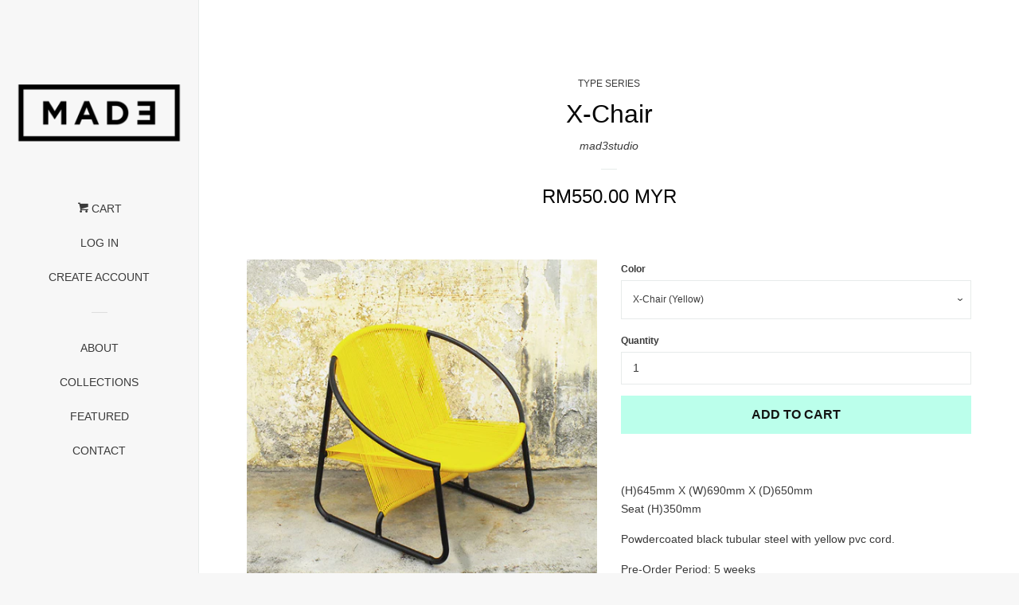

--- FILE ---
content_type: text/html; charset=utf-8
request_url: https://www.mad3studio.com/collections/typo-series-2015-q4/products/x-chair-yellow
body_size: 12558
content:
<!doctype html>
<!--[if lt IE 7]><html class="no-js lt-ie9 lt-ie8 lt-ie7" lang="en"> <![endif]-->
<!--[if IE 7]><html class="no-js lt-ie9 lt-ie8" lang="en"> <![endif]-->
<!--[if IE 8]><html class="no-js lt-ie9" lang="en"> <![endif]-->
<!--[if IE 9 ]><html class="ie9 no-js"> <![endif]-->
<!--[if (gt IE 9)|!(IE)]><!--> <html class="no-js"> <!--<![endif]-->
<head>
  <meta name="google-site-verification" content="4MZBH7ovuNQ6k4tbYTt77AH-tddUFRobIKJZEA0gz4Q" />
  <!-- Basic page needs ================================================== -->
  <meta charset="utf-8">
  <meta http-equiv="X-UA-Compatible" content="IE=edge,chrome=1">

  
  <link rel="shortcut icon" href="//www.mad3studio.com/cdn/shop/t/5/assets/favicon.png?v=26182307506885918181467111290" type="image/png" />
  

  <!-- Title and description ================================================== -->
  <title>
  X-Chair &ndash; mad3studio
  </title>

  
  <meta name="description" content="(H)645mm X (W)690mm X (D)650mmSeat (H)350mm Powdercoated black tubular steel with yellow pvc cord. Pre-Order Period: 5 weeks">
  

  <!-- Social meta ================================================== -->
  
<meta property="og:site_name" content="mad3studio">
<!-- Index -->

  <meta property="og:type" content="product">
  <meta property="og:title" content="X-Chair">
  <meta property="og:description" content="(H)645mm X (W)690mm X (D)650mmSeat (H)350mm
Powdercoated black tubular steel with yellow pvc cord.

Pre-Order Period: 5 weeks">
  
    <meta property="og:image" content="http://www.mad3studio.com/cdn/shop/products/xchair_yellow2_grande.jpg?v=1468997582">
    <meta property="og:image:secure_url" content="https://www.mad3studio.com/cdn/shop/products/xchair_yellow2_grande.jpg?v=1468997582">
  
    <meta property="og:image" content="http://www.mad3studio.com/cdn/shop/products/xchair_white_grande.jpg?v=1468997593">
    <meta property="og:image:secure_url" content="https://www.mad3studio.com/cdn/shop/products/xchair_white_grande.jpg?v=1468997593">
  
    <meta property="og:image" content="http://www.mad3studio.com/cdn/shop/products/xchair_yellow3_grande.jpg?v=1468997611">
    <meta property="og:image:secure_url" content="https://www.mad3studio.com/cdn/shop/products/xchair_yellow3_grande.jpg?v=1468997611">
  
  <meta property="og:price:amount" content="550.00">
  <meta property="og:price:currency" content="MYR">
<!-- Article   -->



  <meta property="og:url" content="https://www.mad3studio.com/products/x-chair-yellow">






  <meta name="twitter:card" content="summary">



  <meta name="twitter:title" content="X-Chair">
  <meta name="twitter:description" content="(H)645mm X (W)690mm X (D)650mmSeat (H)350mm
Powdercoated black tubular steel with yellow pvc cord.

Pre-Order Period: 5 weeks">
  <meta name="twitter:image" content="https://www.mad3studio.com/cdn/shop/products/xchair_yellow2_large.jpg?v=1468997582">
  <meta name="twitter:image:width" content="480">
  <meta name="twitter:image:height" content="480">



  <!-- Helpers ================================================== -->
  <link rel="canonical" href="https://www.mad3studio.com/products/x-chair-yellow">
  <meta name="viewport" content="width=device-width, initial-scale=1, shrink-to-fit=no">

  

  <!-- CSS ================================================== -->
  <link href="//www.mad3studio.com/cdn/shop/t/5/assets/timber.scss.css?v=140460883701190602051709911415" rel="stylesheet" type="text/css" media="all" />
  



  <!-- Header hook for plugins ================================================== -->
  <script>window.performance && window.performance.mark && window.performance.mark('shopify.content_for_header.start');</script><meta id="shopify-digital-wallet" name="shopify-digital-wallet" content="/13469505/digital_wallets/dialog">
<meta name="shopify-checkout-api-token" content="b783e8a6269772ef715b4c5ceb61bb60">
<meta id="in-context-paypal-metadata" data-shop-id="13469505" data-venmo-supported="false" data-environment="production" data-locale="en_US" data-paypal-v4="true" data-currency="MYR">
<link rel="alternate" type="application/json+oembed" href="https://www.mad3studio.com/products/x-chair-yellow.oembed">
<script async="async" src="/checkouts/internal/preloads.js?locale=en-MY"></script>
<script id="shopify-features" type="application/json">{"accessToken":"b783e8a6269772ef715b4c5ceb61bb60","betas":["rich-media-storefront-analytics"],"domain":"www.mad3studio.com","predictiveSearch":true,"shopId":13469505,"locale":"en"}</script>
<script>var Shopify = Shopify || {};
Shopify.shop = "mad3studio.myshopify.com";
Shopify.locale = "en";
Shopify.currency = {"active":"MYR","rate":"1.0"};
Shopify.country = "MY";
Shopify.theme = {"name":"Pop","id":138325127,"schema_name":null,"schema_version":null,"theme_store_id":719,"role":"main"};
Shopify.theme.handle = "null";
Shopify.theme.style = {"id":null,"handle":null};
Shopify.cdnHost = "www.mad3studio.com/cdn";
Shopify.routes = Shopify.routes || {};
Shopify.routes.root = "/";</script>
<script type="module">!function(o){(o.Shopify=o.Shopify||{}).modules=!0}(window);</script>
<script>!function(o){function n(){var o=[];function n(){o.push(Array.prototype.slice.apply(arguments))}return n.q=o,n}var t=o.Shopify=o.Shopify||{};t.loadFeatures=n(),t.autoloadFeatures=n()}(window);</script>
<script id="shop-js-analytics" type="application/json">{"pageType":"product"}</script>
<script defer="defer" async type="module" src="//www.mad3studio.com/cdn/shopifycloud/shop-js/modules/v2/client.init-shop-cart-sync_BT-GjEfc.en.esm.js"></script>
<script defer="defer" async type="module" src="//www.mad3studio.com/cdn/shopifycloud/shop-js/modules/v2/chunk.common_D58fp_Oc.esm.js"></script>
<script defer="defer" async type="module" src="//www.mad3studio.com/cdn/shopifycloud/shop-js/modules/v2/chunk.modal_xMitdFEc.esm.js"></script>
<script type="module">
  await import("//www.mad3studio.com/cdn/shopifycloud/shop-js/modules/v2/client.init-shop-cart-sync_BT-GjEfc.en.esm.js");
await import("//www.mad3studio.com/cdn/shopifycloud/shop-js/modules/v2/chunk.common_D58fp_Oc.esm.js");
await import("//www.mad3studio.com/cdn/shopifycloud/shop-js/modules/v2/chunk.modal_xMitdFEc.esm.js");

  window.Shopify.SignInWithShop?.initShopCartSync?.({"fedCMEnabled":true,"windoidEnabled":true});

</script>
<script id="__st">var __st={"a":13469505,"offset":28800,"reqid":"efd931f6-a7c7-4150-868c-dc595b6e1c22-1769060604","pageurl":"www.mad3studio.com\/collections\/typo-series-2015-q4\/products\/x-chair-yellow","u":"00d6e355b2b7","p":"product","rtyp":"product","rid":7309957383};</script>
<script>window.ShopifyPaypalV4VisibilityTracking = true;</script>
<script id="captcha-bootstrap">!function(){'use strict';const t='contact',e='account',n='new_comment',o=[[t,t],['blogs',n],['comments',n],[t,'customer']],c=[[e,'customer_login'],[e,'guest_login'],[e,'recover_customer_password'],[e,'create_customer']],r=t=>t.map((([t,e])=>`form[action*='/${t}']:not([data-nocaptcha='true']) input[name='form_type'][value='${e}']`)).join(','),a=t=>()=>t?[...document.querySelectorAll(t)].map((t=>t.form)):[];function s(){const t=[...o],e=r(t);return a(e)}const i='password',u='form_key',d=['recaptcha-v3-token','g-recaptcha-response','h-captcha-response',i],f=()=>{try{return window.sessionStorage}catch{return}},m='__shopify_v',_=t=>t.elements[u];function p(t,e,n=!1){try{const o=window.sessionStorage,c=JSON.parse(o.getItem(e)),{data:r}=function(t){const{data:e,action:n}=t;return t[m]||n?{data:e,action:n}:{data:t,action:n}}(c);for(const[e,n]of Object.entries(r))t.elements[e]&&(t.elements[e].value=n);n&&o.removeItem(e)}catch(o){console.error('form repopulation failed',{error:o})}}const l='form_type',E='cptcha';function T(t){t.dataset[E]=!0}const w=window,h=w.document,L='Shopify',v='ce_forms',y='captcha';let A=!1;((t,e)=>{const n=(g='f06e6c50-85a8-45c8-87d0-21a2b65856fe',I='https://cdn.shopify.com/shopifycloud/storefront-forms-hcaptcha/ce_storefront_forms_captcha_hcaptcha.v1.5.2.iife.js',D={infoText:'Protected by hCaptcha',privacyText:'Privacy',termsText:'Terms'},(t,e,n)=>{const o=w[L][v],c=o.bindForm;if(c)return c(t,g,e,D).then(n);var r;o.q.push([[t,g,e,D],n]),r=I,A||(h.body.append(Object.assign(h.createElement('script'),{id:'captcha-provider',async:!0,src:r})),A=!0)});var g,I,D;w[L]=w[L]||{},w[L][v]=w[L][v]||{},w[L][v].q=[],w[L][y]=w[L][y]||{},w[L][y].protect=function(t,e){n(t,void 0,e),T(t)},Object.freeze(w[L][y]),function(t,e,n,w,h,L){const[v,y,A,g]=function(t,e,n){const i=e?o:[],u=t?c:[],d=[...i,...u],f=r(d),m=r(i),_=r(d.filter((([t,e])=>n.includes(e))));return[a(f),a(m),a(_),s()]}(w,h,L),I=t=>{const e=t.target;return e instanceof HTMLFormElement?e:e&&e.form},D=t=>v().includes(t);t.addEventListener('submit',(t=>{const e=I(t);if(!e)return;const n=D(e)&&!e.dataset.hcaptchaBound&&!e.dataset.recaptchaBound,o=_(e),c=g().includes(e)&&(!o||!o.value);(n||c)&&t.preventDefault(),c&&!n&&(function(t){try{if(!f())return;!function(t){const e=f();if(!e)return;const n=_(t);if(!n)return;const o=n.value;o&&e.removeItem(o)}(t);const e=Array.from(Array(32),(()=>Math.random().toString(36)[2])).join('');!function(t,e){_(t)||t.append(Object.assign(document.createElement('input'),{type:'hidden',name:u})),t.elements[u].value=e}(t,e),function(t,e){const n=f();if(!n)return;const o=[...t.querySelectorAll(`input[type='${i}']`)].map((({name:t})=>t)),c=[...d,...o],r={};for(const[a,s]of new FormData(t).entries())c.includes(a)||(r[a]=s);n.setItem(e,JSON.stringify({[m]:1,action:t.action,data:r}))}(t,e)}catch(e){console.error('failed to persist form',e)}}(e),e.submit())}));const S=(t,e)=>{t&&!t.dataset[E]&&(n(t,e.some((e=>e===t))),T(t))};for(const o of['focusin','change'])t.addEventListener(o,(t=>{const e=I(t);D(e)&&S(e,y())}));const B=e.get('form_key'),M=e.get(l),P=B&&M;t.addEventListener('DOMContentLoaded',(()=>{const t=y();if(P)for(const e of t)e.elements[l].value===M&&p(e,B);[...new Set([...A(),...v().filter((t=>'true'===t.dataset.shopifyCaptcha))])].forEach((e=>S(e,t)))}))}(h,new URLSearchParams(w.location.search),n,t,e,['guest_login'])})(!0,!0)}();</script>
<script integrity="sha256-4kQ18oKyAcykRKYeNunJcIwy7WH5gtpwJnB7kiuLZ1E=" data-source-attribution="shopify.loadfeatures" defer="defer" src="//www.mad3studio.com/cdn/shopifycloud/storefront/assets/storefront/load_feature-a0a9edcb.js" crossorigin="anonymous"></script>
<script data-source-attribution="shopify.dynamic_checkout.dynamic.init">var Shopify=Shopify||{};Shopify.PaymentButton=Shopify.PaymentButton||{isStorefrontPortableWallets:!0,init:function(){window.Shopify.PaymentButton.init=function(){};var t=document.createElement("script");t.src="https://www.mad3studio.com/cdn/shopifycloud/portable-wallets/latest/portable-wallets.en.js",t.type="module",document.head.appendChild(t)}};
</script>
<script data-source-attribution="shopify.dynamic_checkout.buyer_consent">
  function portableWalletsHideBuyerConsent(e){var t=document.getElementById("shopify-buyer-consent"),n=document.getElementById("shopify-subscription-policy-button");t&&n&&(t.classList.add("hidden"),t.setAttribute("aria-hidden","true"),n.removeEventListener("click",e))}function portableWalletsShowBuyerConsent(e){var t=document.getElementById("shopify-buyer-consent"),n=document.getElementById("shopify-subscription-policy-button");t&&n&&(t.classList.remove("hidden"),t.removeAttribute("aria-hidden"),n.addEventListener("click",e))}window.Shopify?.PaymentButton&&(window.Shopify.PaymentButton.hideBuyerConsent=portableWalletsHideBuyerConsent,window.Shopify.PaymentButton.showBuyerConsent=portableWalletsShowBuyerConsent);
</script>
<script data-source-attribution="shopify.dynamic_checkout.cart.bootstrap">document.addEventListener("DOMContentLoaded",(function(){function t(){return document.querySelector("shopify-accelerated-checkout-cart, shopify-accelerated-checkout")}if(t())Shopify.PaymentButton.init();else{new MutationObserver((function(e,n){t()&&(Shopify.PaymentButton.init(),n.disconnect())})).observe(document.body,{childList:!0,subtree:!0})}}));
</script>
<link id="shopify-accelerated-checkout-styles" rel="stylesheet" media="screen" href="https://www.mad3studio.com/cdn/shopifycloud/portable-wallets/latest/accelerated-checkout-backwards-compat.css" crossorigin="anonymous">
<style id="shopify-accelerated-checkout-cart">
        #shopify-buyer-consent {
  margin-top: 1em;
  display: inline-block;
  width: 100%;
}

#shopify-buyer-consent.hidden {
  display: none;
}

#shopify-subscription-policy-button {
  background: none;
  border: none;
  padding: 0;
  text-decoration: underline;
  font-size: inherit;
  cursor: pointer;
}

#shopify-subscription-policy-button::before {
  box-shadow: none;
}

      </style>

<script>window.performance && window.performance.mark && window.performance.mark('shopify.content_for_header.end');</script>

  

<!--[if lt IE 9]>
<script src="//cdnjs.cloudflare.com/ajax/libs/html5shiv/3.7.2/html5shiv.min.js" type="text/javascript"></script>
<script src="//www.mad3studio.com/cdn/shop/t/5/assets/respond.min.js?v=52248677837542619231467105573" type="text/javascript"></script>
<link href="//www.mad3studio.com/cdn/shop/t/5/assets/respond-proxy.html" id="respond-proxy" rel="respond-proxy" />
<link href="//www.mad3studio.com/search?q=851acefe1eca600b227f7d01abe82d10" id="respond-redirect" rel="respond-redirect" />
<script src="//www.mad3studio.com/search?q=851acefe1eca600b227f7d01abe82d10" type="text/javascript"></script>
<![endif]-->



  
  

  
  <script src="//ajax.googleapis.com/ajax/libs/jquery/1.11.0/jquery.min.js" type="text/javascript"></script>
  <script src="//www.mad3studio.com/cdn/shop/t/5/assets/modernizr.min.js?v=520786850485634651467105573" type="text/javascript"></script>

<link href="https://monorail-edge.shopifysvc.com" rel="dns-prefetch">
<script>(function(){if ("sendBeacon" in navigator && "performance" in window) {try {var session_token_from_headers = performance.getEntriesByType('navigation')[0].serverTiming.find(x => x.name == '_s').description;} catch {var session_token_from_headers = undefined;}var session_cookie_matches = document.cookie.match(/_shopify_s=([^;]*)/);var session_token_from_cookie = session_cookie_matches && session_cookie_matches.length === 2 ? session_cookie_matches[1] : "";var session_token = session_token_from_headers || session_token_from_cookie || "";function handle_abandonment_event(e) {var entries = performance.getEntries().filter(function(entry) {return /monorail-edge.shopifysvc.com/.test(entry.name);});if (!window.abandonment_tracked && entries.length === 0) {window.abandonment_tracked = true;var currentMs = Date.now();var navigation_start = performance.timing.navigationStart;var payload = {shop_id: 13469505,url: window.location.href,navigation_start,duration: currentMs - navigation_start,session_token,page_type: "product"};window.navigator.sendBeacon("https://monorail-edge.shopifysvc.com/v1/produce", JSON.stringify({schema_id: "online_store_buyer_site_abandonment/1.1",payload: payload,metadata: {event_created_at_ms: currentMs,event_sent_at_ms: currentMs}}));}}window.addEventListener('pagehide', handle_abandonment_event);}}());</script>
<script id="web-pixels-manager-setup">(function e(e,d,r,n,o){if(void 0===o&&(o={}),!Boolean(null===(a=null===(i=window.Shopify)||void 0===i?void 0:i.analytics)||void 0===a?void 0:a.replayQueue)){var i,a;window.Shopify=window.Shopify||{};var t=window.Shopify;t.analytics=t.analytics||{};var s=t.analytics;s.replayQueue=[],s.publish=function(e,d,r){return s.replayQueue.push([e,d,r]),!0};try{self.performance.mark("wpm:start")}catch(e){}var l=function(){var e={modern:/Edge?\/(1{2}[4-9]|1[2-9]\d|[2-9]\d{2}|\d{4,})\.\d+(\.\d+|)|Firefox\/(1{2}[4-9]|1[2-9]\d|[2-9]\d{2}|\d{4,})\.\d+(\.\d+|)|Chrom(ium|e)\/(9{2}|\d{3,})\.\d+(\.\d+|)|(Maci|X1{2}).+ Version\/(15\.\d+|(1[6-9]|[2-9]\d|\d{3,})\.\d+)([,.]\d+|)( \(\w+\)|)( Mobile\/\w+|) Safari\/|Chrome.+OPR\/(9{2}|\d{3,})\.\d+\.\d+|(CPU[ +]OS|iPhone[ +]OS|CPU[ +]iPhone|CPU IPhone OS|CPU iPad OS)[ +]+(15[._]\d+|(1[6-9]|[2-9]\d|\d{3,})[._]\d+)([._]\d+|)|Android:?[ /-](13[3-9]|1[4-9]\d|[2-9]\d{2}|\d{4,})(\.\d+|)(\.\d+|)|Android.+Firefox\/(13[5-9]|1[4-9]\d|[2-9]\d{2}|\d{4,})\.\d+(\.\d+|)|Android.+Chrom(ium|e)\/(13[3-9]|1[4-9]\d|[2-9]\d{2}|\d{4,})\.\d+(\.\d+|)|SamsungBrowser\/([2-9]\d|\d{3,})\.\d+/,legacy:/Edge?\/(1[6-9]|[2-9]\d|\d{3,})\.\d+(\.\d+|)|Firefox\/(5[4-9]|[6-9]\d|\d{3,})\.\d+(\.\d+|)|Chrom(ium|e)\/(5[1-9]|[6-9]\d|\d{3,})\.\d+(\.\d+|)([\d.]+$|.*Safari\/(?![\d.]+ Edge\/[\d.]+$))|(Maci|X1{2}).+ Version\/(10\.\d+|(1[1-9]|[2-9]\d|\d{3,})\.\d+)([,.]\d+|)( \(\w+\)|)( Mobile\/\w+|) Safari\/|Chrome.+OPR\/(3[89]|[4-9]\d|\d{3,})\.\d+\.\d+|(CPU[ +]OS|iPhone[ +]OS|CPU[ +]iPhone|CPU IPhone OS|CPU iPad OS)[ +]+(10[._]\d+|(1[1-9]|[2-9]\d|\d{3,})[._]\d+)([._]\d+|)|Android:?[ /-](13[3-9]|1[4-9]\d|[2-9]\d{2}|\d{4,})(\.\d+|)(\.\d+|)|Mobile Safari.+OPR\/([89]\d|\d{3,})\.\d+\.\d+|Android.+Firefox\/(13[5-9]|1[4-9]\d|[2-9]\d{2}|\d{4,})\.\d+(\.\d+|)|Android.+Chrom(ium|e)\/(13[3-9]|1[4-9]\d|[2-9]\d{2}|\d{4,})\.\d+(\.\d+|)|Android.+(UC? ?Browser|UCWEB|U3)[ /]?(15\.([5-9]|\d{2,})|(1[6-9]|[2-9]\d|\d{3,})\.\d+)\.\d+|SamsungBrowser\/(5\.\d+|([6-9]|\d{2,})\.\d+)|Android.+MQ{2}Browser\/(14(\.(9|\d{2,})|)|(1[5-9]|[2-9]\d|\d{3,})(\.\d+|))(\.\d+|)|K[Aa][Ii]OS\/(3\.\d+|([4-9]|\d{2,})\.\d+)(\.\d+|)/},d=e.modern,r=e.legacy,n=navigator.userAgent;return n.match(d)?"modern":n.match(r)?"legacy":"unknown"}(),u="modern"===l?"modern":"legacy",c=(null!=n?n:{modern:"",legacy:""})[u],f=function(e){return[e.baseUrl,"/wpm","/b",e.hashVersion,"modern"===e.buildTarget?"m":"l",".js"].join("")}({baseUrl:d,hashVersion:r,buildTarget:u}),m=function(e){var d=e.version,r=e.bundleTarget,n=e.surface,o=e.pageUrl,i=e.monorailEndpoint;return{emit:function(e){var a=e.status,t=e.errorMsg,s=(new Date).getTime(),l=JSON.stringify({metadata:{event_sent_at_ms:s},events:[{schema_id:"web_pixels_manager_load/3.1",payload:{version:d,bundle_target:r,page_url:o,status:a,surface:n,error_msg:t},metadata:{event_created_at_ms:s}}]});if(!i)return console&&console.warn&&console.warn("[Web Pixels Manager] No Monorail endpoint provided, skipping logging."),!1;try{return self.navigator.sendBeacon.bind(self.navigator)(i,l)}catch(e){}var u=new XMLHttpRequest;try{return u.open("POST",i,!0),u.setRequestHeader("Content-Type","text/plain"),u.send(l),!0}catch(e){return console&&console.warn&&console.warn("[Web Pixels Manager] Got an unhandled error while logging to Monorail."),!1}}}}({version:r,bundleTarget:l,surface:e.surface,pageUrl:self.location.href,monorailEndpoint:e.monorailEndpoint});try{o.browserTarget=l,function(e){var d=e.src,r=e.async,n=void 0===r||r,o=e.onload,i=e.onerror,a=e.sri,t=e.scriptDataAttributes,s=void 0===t?{}:t,l=document.createElement("script"),u=document.querySelector("head"),c=document.querySelector("body");if(l.async=n,l.src=d,a&&(l.integrity=a,l.crossOrigin="anonymous"),s)for(var f in s)if(Object.prototype.hasOwnProperty.call(s,f))try{l.dataset[f]=s[f]}catch(e){}if(o&&l.addEventListener("load",o),i&&l.addEventListener("error",i),u)u.appendChild(l);else{if(!c)throw new Error("Did not find a head or body element to append the script");c.appendChild(l)}}({src:f,async:!0,onload:function(){if(!function(){var e,d;return Boolean(null===(d=null===(e=window.Shopify)||void 0===e?void 0:e.analytics)||void 0===d?void 0:d.initialized)}()){var d=window.webPixelsManager.init(e)||void 0;if(d){var r=window.Shopify.analytics;r.replayQueue.forEach((function(e){var r=e[0],n=e[1],o=e[2];d.publishCustomEvent(r,n,o)})),r.replayQueue=[],r.publish=d.publishCustomEvent,r.visitor=d.visitor,r.initialized=!0}}},onerror:function(){return m.emit({status:"failed",errorMsg:"".concat(f," has failed to load")})},sri:function(e){var d=/^sha384-[A-Za-z0-9+/=]+$/;return"string"==typeof e&&d.test(e)}(c)?c:"",scriptDataAttributes:o}),m.emit({status:"loading"})}catch(e){m.emit({status:"failed",errorMsg:(null==e?void 0:e.message)||"Unknown error"})}}})({shopId: 13469505,storefrontBaseUrl: "https://www.mad3studio.com",extensionsBaseUrl: "https://extensions.shopifycdn.com/cdn/shopifycloud/web-pixels-manager",monorailEndpoint: "https://monorail-edge.shopifysvc.com/unstable/produce_batch",surface: "storefront-renderer",enabledBetaFlags: ["2dca8a86"],webPixelsConfigList: [{"id":"shopify-app-pixel","configuration":"{}","eventPayloadVersion":"v1","runtimeContext":"STRICT","scriptVersion":"0450","apiClientId":"shopify-pixel","type":"APP","privacyPurposes":["ANALYTICS","MARKETING"]},{"id":"shopify-custom-pixel","eventPayloadVersion":"v1","runtimeContext":"LAX","scriptVersion":"0450","apiClientId":"shopify-pixel","type":"CUSTOM","privacyPurposes":["ANALYTICS","MARKETING"]}],isMerchantRequest: false,initData: {"shop":{"name":"mad3studio","paymentSettings":{"currencyCode":"MYR"},"myshopifyDomain":"mad3studio.myshopify.com","countryCode":"MY","storefrontUrl":"https:\/\/www.mad3studio.com"},"customer":null,"cart":null,"checkout":null,"productVariants":[{"price":{"amount":550.0,"currencyCode":"MYR"},"product":{"title":"X-Chair","vendor":"mad3studio","id":"7309957383","untranslatedTitle":"X-Chair","url":"\/products\/x-chair-yellow","type":"Lounger"},"id":"23382554695","image":{"src":"\/\/www.mad3studio.com\/cdn\/shop\/products\/xchair_yellow2.jpg?v=1468997582"},"sku":"1","title":"X-Chair (Yellow)","untranslatedTitle":"X-Chair (Yellow)"},{"price":{"amount":550.0,"currencyCode":"MYR"},"product":{"title":"X-Chair","vendor":"mad3studio","id":"7309957383","untranslatedTitle":"X-Chair","url":"\/products\/x-chair-yellow","type":"Lounger"},"id":"23379810887","image":{"src":"\/\/www.mad3studio.com\/cdn\/shop\/products\/xchair_white.jpg?v=1468997593"},"sku":"1","title":"X-Chair (White)","untranslatedTitle":"X-Chair (White)"}],"purchasingCompany":null},},"https://www.mad3studio.com/cdn","fcfee988w5aeb613cpc8e4bc33m6693e112",{"modern":"","legacy":""},{"shopId":"13469505","storefrontBaseUrl":"https:\/\/www.mad3studio.com","extensionBaseUrl":"https:\/\/extensions.shopifycdn.com\/cdn\/shopifycloud\/web-pixels-manager","surface":"storefront-renderer","enabledBetaFlags":"[\"2dca8a86\"]","isMerchantRequest":"false","hashVersion":"fcfee988w5aeb613cpc8e4bc33m6693e112","publish":"custom","events":"[[\"page_viewed\",{}],[\"product_viewed\",{\"productVariant\":{\"price\":{\"amount\":550.0,\"currencyCode\":\"MYR\"},\"product\":{\"title\":\"X-Chair\",\"vendor\":\"mad3studio\",\"id\":\"7309957383\",\"untranslatedTitle\":\"X-Chair\",\"url\":\"\/products\/x-chair-yellow\",\"type\":\"Lounger\"},\"id\":\"23382554695\",\"image\":{\"src\":\"\/\/www.mad3studio.com\/cdn\/shop\/products\/xchair_yellow2.jpg?v=1468997582\"},\"sku\":\"1\",\"title\":\"X-Chair (Yellow)\",\"untranslatedTitle\":\"X-Chair (Yellow)\"}}]]"});</script><script>
  window.ShopifyAnalytics = window.ShopifyAnalytics || {};
  window.ShopifyAnalytics.meta = window.ShopifyAnalytics.meta || {};
  window.ShopifyAnalytics.meta.currency = 'MYR';
  var meta = {"product":{"id":7309957383,"gid":"gid:\/\/shopify\/Product\/7309957383","vendor":"mad3studio","type":"Lounger","handle":"x-chair-yellow","variants":[{"id":23382554695,"price":55000,"name":"X-Chair - X-Chair (Yellow)","public_title":"X-Chair (Yellow)","sku":"1"},{"id":23379810887,"price":55000,"name":"X-Chair - X-Chair (White)","public_title":"X-Chair (White)","sku":"1"}],"remote":false},"page":{"pageType":"product","resourceType":"product","resourceId":7309957383,"requestId":"efd931f6-a7c7-4150-868c-dc595b6e1c22-1769060604"}};
  for (var attr in meta) {
    window.ShopifyAnalytics.meta[attr] = meta[attr];
  }
</script>
<script class="analytics">
  (function () {
    var customDocumentWrite = function(content) {
      var jquery = null;

      if (window.jQuery) {
        jquery = window.jQuery;
      } else if (window.Checkout && window.Checkout.$) {
        jquery = window.Checkout.$;
      }

      if (jquery) {
        jquery('body').append(content);
      }
    };

    var hasLoggedConversion = function(token) {
      if (token) {
        return document.cookie.indexOf('loggedConversion=' + token) !== -1;
      }
      return false;
    }

    var setCookieIfConversion = function(token) {
      if (token) {
        var twoMonthsFromNow = new Date(Date.now());
        twoMonthsFromNow.setMonth(twoMonthsFromNow.getMonth() + 2);

        document.cookie = 'loggedConversion=' + token + '; expires=' + twoMonthsFromNow;
      }
    }

    var trekkie = window.ShopifyAnalytics.lib = window.trekkie = window.trekkie || [];
    if (trekkie.integrations) {
      return;
    }
    trekkie.methods = [
      'identify',
      'page',
      'ready',
      'track',
      'trackForm',
      'trackLink'
    ];
    trekkie.factory = function(method) {
      return function() {
        var args = Array.prototype.slice.call(arguments);
        args.unshift(method);
        trekkie.push(args);
        return trekkie;
      };
    };
    for (var i = 0; i < trekkie.methods.length; i++) {
      var key = trekkie.methods[i];
      trekkie[key] = trekkie.factory(key);
    }
    trekkie.load = function(config) {
      trekkie.config = config || {};
      trekkie.config.initialDocumentCookie = document.cookie;
      var first = document.getElementsByTagName('script')[0];
      var script = document.createElement('script');
      script.type = 'text/javascript';
      script.onerror = function(e) {
        var scriptFallback = document.createElement('script');
        scriptFallback.type = 'text/javascript';
        scriptFallback.onerror = function(error) {
                var Monorail = {
      produce: function produce(monorailDomain, schemaId, payload) {
        var currentMs = new Date().getTime();
        var event = {
          schema_id: schemaId,
          payload: payload,
          metadata: {
            event_created_at_ms: currentMs,
            event_sent_at_ms: currentMs
          }
        };
        return Monorail.sendRequest("https://" + monorailDomain + "/v1/produce", JSON.stringify(event));
      },
      sendRequest: function sendRequest(endpointUrl, payload) {
        // Try the sendBeacon API
        if (window && window.navigator && typeof window.navigator.sendBeacon === 'function' && typeof window.Blob === 'function' && !Monorail.isIos12()) {
          var blobData = new window.Blob([payload], {
            type: 'text/plain'
          });

          if (window.navigator.sendBeacon(endpointUrl, blobData)) {
            return true;
          } // sendBeacon was not successful

        } // XHR beacon

        var xhr = new XMLHttpRequest();

        try {
          xhr.open('POST', endpointUrl);
          xhr.setRequestHeader('Content-Type', 'text/plain');
          xhr.send(payload);
        } catch (e) {
          console.log(e);
        }

        return false;
      },
      isIos12: function isIos12() {
        return window.navigator.userAgent.lastIndexOf('iPhone; CPU iPhone OS 12_') !== -1 || window.navigator.userAgent.lastIndexOf('iPad; CPU OS 12_') !== -1;
      }
    };
    Monorail.produce('monorail-edge.shopifysvc.com',
      'trekkie_storefront_load_errors/1.1',
      {shop_id: 13469505,
      theme_id: 138325127,
      app_name: "storefront",
      context_url: window.location.href,
      source_url: "//www.mad3studio.com/cdn/s/trekkie.storefront.1bbfab421998800ff09850b62e84b8915387986d.min.js"});

        };
        scriptFallback.async = true;
        scriptFallback.src = '//www.mad3studio.com/cdn/s/trekkie.storefront.1bbfab421998800ff09850b62e84b8915387986d.min.js';
        first.parentNode.insertBefore(scriptFallback, first);
      };
      script.async = true;
      script.src = '//www.mad3studio.com/cdn/s/trekkie.storefront.1bbfab421998800ff09850b62e84b8915387986d.min.js';
      first.parentNode.insertBefore(script, first);
    };
    trekkie.load(
      {"Trekkie":{"appName":"storefront","development":false,"defaultAttributes":{"shopId":13469505,"isMerchantRequest":null,"themeId":138325127,"themeCityHash":"11496159036505611824","contentLanguage":"en","currency":"MYR","eventMetadataId":"a52e45e8-0dc9-42b0-a835-be323b5ceebb"},"isServerSideCookieWritingEnabled":true,"monorailRegion":"shop_domain","enabledBetaFlags":["65f19447"]},"Session Attribution":{},"S2S":{"facebookCapiEnabled":false,"source":"trekkie-storefront-renderer","apiClientId":580111}}
    );

    var loaded = false;
    trekkie.ready(function() {
      if (loaded) return;
      loaded = true;

      window.ShopifyAnalytics.lib = window.trekkie;

      var originalDocumentWrite = document.write;
      document.write = customDocumentWrite;
      try { window.ShopifyAnalytics.merchantGoogleAnalytics.call(this); } catch(error) {};
      document.write = originalDocumentWrite;

      window.ShopifyAnalytics.lib.page(null,{"pageType":"product","resourceType":"product","resourceId":7309957383,"requestId":"efd931f6-a7c7-4150-868c-dc595b6e1c22-1769060604","shopifyEmitted":true});

      var match = window.location.pathname.match(/checkouts\/(.+)\/(thank_you|post_purchase)/)
      var token = match? match[1]: undefined;
      if (!hasLoggedConversion(token)) {
        setCookieIfConversion(token);
        window.ShopifyAnalytics.lib.track("Viewed Product",{"currency":"MYR","variantId":23382554695,"productId":7309957383,"productGid":"gid:\/\/shopify\/Product\/7309957383","name":"X-Chair - X-Chair (Yellow)","price":"550.00","sku":"1","brand":"mad3studio","variant":"X-Chair (Yellow)","category":"Lounger","nonInteraction":true,"remote":false},undefined,undefined,{"shopifyEmitted":true});
      window.ShopifyAnalytics.lib.track("monorail:\/\/trekkie_storefront_viewed_product\/1.1",{"currency":"MYR","variantId":23382554695,"productId":7309957383,"productGid":"gid:\/\/shopify\/Product\/7309957383","name":"X-Chair - X-Chair (Yellow)","price":"550.00","sku":"1","brand":"mad3studio","variant":"X-Chair (Yellow)","category":"Lounger","nonInteraction":true,"remote":false,"referer":"https:\/\/www.mad3studio.com\/collections\/typo-series-2015-q4\/products\/x-chair-yellow"});
      }
    });


        var eventsListenerScript = document.createElement('script');
        eventsListenerScript.async = true;
        eventsListenerScript.src = "//www.mad3studio.com/cdn/shopifycloud/storefront/assets/shop_events_listener-3da45d37.js";
        document.getElementsByTagName('head')[0].appendChild(eventsListenerScript);

})();</script>
<script
  defer
  src="https://www.mad3studio.com/cdn/shopifycloud/perf-kit/shopify-perf-kit-3.0.4.min.js"
  data-application="storefront-renderer"
  data-shop-id="13469505"
  data-render-region="gcp-us-central1"
  data-page-type="product"
  data-theme-instance-id="138325127"
  data-theme-name=""
  data-theme-version=""
  data-monorail-region="shop_domain"
  data-resource-timing-sampling-rate="10"
  data-shs="true"
  data-shs-beacon="true"
  data-shs-export-with-fetch="true"
  data-shs-logs-sample-rate="1"
  data-shs-beacon-endpoint="https://www.mad3studio.com/api/collect"
></script>
</head>


<body id="x-chair" class="template-product" >

  <div class="nav-mobile">
    <nav class="nav-bar" role="navigation">
      <div class="wrapper">
        



<ul class="site-nav" id="accessibleNav">
  
    

    
    
      
        <li >
          <a href="/pages/about-us" class="site-nav__link site-nav__linknodrop">About</a>
        </li>
      
    
  
    

    
    
      
        <li >
          <a href="/collections/all" class="site-nav__link site-nav__linknodrop">Collections</a>
        </li>
      
    
  
    

    
    
      
        <li >
          <a href="/pages/featured" class="site-nav__link site-nav__linknodrop">Featured</a>
        </li>
      
    
  
    

    
    
      
        <li >
          <a href="/pages/contact" class="site-nav__link site-nav__linknodrop">Contact</a>
        </li>
      
    
  
  
    
      <li class="large--hide">
        <a href="/account/login" class="site-nav__link">Log in</a>
      </li>
      <li class="large--hide">
        <a href="/account/register" class="site-nav__link">Create account</a>
      </li>
    
  
</ul>

      </div>
    </nav>
  </div>

  <div class="page-wrapper">

    <header class="site-header" role="banner">
      <div class="nav-bar grid--full large--hide">

        <div class="grid-item one-quarter">
          <button type="button" class="text-link nav-toggle" id="navToggle">
            <div class="table-contain">
              <div class="table-contain__inner">
                <span class="icon-fallback-text">
                  <span class="icon icon-hamburger" aria-hidden="true"></span>
                  <span class="fallback-text">Menu</span>
                </span>
              </div>
            </div>
          </button>
        </div>

        <div class="grid-item two-quarters">

          <div class="table-contain">
            <div class="table-contain__inner">

            
              <div class="h1 header-logo" itemscope itemtype="http://schema.org/Organization">
            

            
              <a href="/" itemprop="url">
                <img src="//www.mad3studio.com/cdn/shop/t/5/assets/logo.png?v=123627087249541246231467109373" alt="mad3studio" itemprop="logo">
              </a>
            

            
              </div>
            

            </div>
          </div>

        </div>

        <div class="grid-item one-quarter">
          <a href="/cart" class="cart-toggle">
          <div class="table-contain">
            <div class="table-contain__inner">
              <span class="icon-fallback-text">
                <span class="icon icon-cart" aria-hidden="true"></span>
                <span class="fallback-text">Cart</span>
              </span>
            </div>
          </div>
          </a>
        </div>

      </div>

      <div class="wrapper">

        
        <div class="grid--full">
          <div class="grid-item medium-down--hide">
          
            <div class="h1 header-logo" itemscope itemtype="http://schema.org/Organization">
          

          
            <a href="/" itemprop="url">
              <img src="//www.mad3studio.com/cdn/shop/t/5/assets/logo.png?v=123627087249541246231467109373" alt="mad3studio" itemprop="logo">
            </a>
          

          
            </div>
          
          </div>
        </div>

        

        <div class="medium-down--hide">
          <ul class="site-nav">
            <li>
              <a href="/cart" class="cart-toggle site-nav__link">
                <span class="icon icon-cart" aria-hidden="true"></span>
                Cart
                <span id="cartCount" class="hidden-count">(0)</span>
              </a>
            </li>
            
              
                <li>
                  <a href="/account/login" class="site-nav__link">Log in</a>
                </li>
                <li>
                  <a href="/account/register" class="site-nav__link">Create account</a>
                </li>
              
            
          </ul>

          <hr class="hr--small">
        </div>

        

        <nav class="medium-down--hide" role="navigation">
          



<ul class="site-nav" id="accessibleNav">
  
    

    
    
      
        <li >
          <a href="/pages/about-us" class="site-nav__link site-nav__linknodrop">About</a>
        </li>
      
    
  
    

    
    
      
        <li >
          <a href="/collections/all" class="site-nav__link site-nav__linknodrop">Collections</a>
        </li>
      
    
  
    

    
    
      
        <li >
          <a href="/pages/featured" class="site-nav__link site-nav__linknodrop">Featured</a>
        </li>
      
    
  
    

    
    
      
        <li >
          <a href="/pages/contact" class="site-nav__link site-nav__linknodrop">Contact</a>
        </li>
      
    
  
  
    
      <li class="large--hide">
        <a href="/account/login" class="site-nav__link">Log in</a>
      </li>
      <li class="large--hide">
        <a href="/account/register" class="site-nav__link">Create account</a>
      </li>
    
  
</ul>

        </nav>

      </div>
    </header>

    <main class="main-content" role="main">
      <div class="wrapper">

        





<div itemscope itemtype="http://schema.org/Product">

  <div class="product-single__header text-center">
    <meta itemprop="url" content="https://www.mad3studio.com/products/x-chair-yellow">
    <meta itemprop="image" content="//www.mad3studio.com/cdn/shop/products/xchair_yellow2_grande.jpg?v=1468997582">

    
      <a href="/collections/typo-series-2015-q4" class="collection-title text-center" item-prop="collection">Type Series</a>
    

    <h1 itemprop="name" class="product-single__title wvendor">X-Chair</h1>
    
      <p class="product-single__vendor"><a href="/collections/vendors?q=mad3studio" title="mad3studio">mad3studio</a></p>
    
    <hr class="hr--small">

    

    <div class="h2 product-single__price">
      <span id="productPrice" >
        RM550.00 MYR
      </span>

      
    </div>
  </div>

  <div class="grid product-single">
    <div class="grid-item large--one-half text-center">
      <div class="product-single__photos" id="productPhoto">
        
        <img src="//www.mad3studio.com/cdn/shop/products/xchair_yellow2_large.jpg?v=1468997582" alt="X-Chair" id="productPhotoImg">
      </div>

      
      
        <ul class="product-single__thumbs grid-uniform" id="productThumbs">

          
            <li class="grid-item one-quarter">
              <a href="//www.mad3studio.com/cdn/shop/products/xchair_yellow2_large.jpg?v=1468997582" class="product-single__thumb">
                <img src="//www.mad3studio.com/cdn/shop/products/xchair_yellow2_compact.jpg?v=1468997582" alt="X-Chair">
              </a>
            </li>
          
            <li class="grid-item one-quarter">
              <a href="//www.mad3studio.com/cdn/shop/products/xchair_white_large.jpg?v=1468997593" class="product-single__thumb">
                <img src="//www.mad3studio.com/cdn/shop/products/xchair_white_compact.jpg?v=1468997593" alt="X-Chair">
              </a>
            </li>
          
            <li class="grid-item one-quarter">
              <a href="//www.mad3studio.com/cdn/shop/products/xchair_yellow3_large.jpg?v=1468997611" class="product-single__thumb">
                <img src="//www.mad3studio.com/cdn/shop/products/xchair_yellow3_compact.jpg?v=1468997611" alt="X-Chair">
              </a>
            </li>
          
            <li class="grid-item one-quarter">
              <a href="//www.mad3studio.com/cdn/shop/products/xchair_yellow4_large.jpg?v=1468997633" class="product-single__thumb">
                <img src="//www.mad3studio.com/cdn/shop/products/xchair_yellow4_compact.jpg?v=1468997633" alt="X-Chair">
              </a>
            </li>
          

        </ul>
      
    </div>

    <div class="grid-item large--one-half">

      <div itemprop="offers" itemscope itemtype="http://schema.org/Offer">

        
        

        <meta itemprop="priceCurrency" content="MYR">
        <meta itemprop="price" content="550.0">

        <link itemprop="availability" href="http://schema.org/InStock">

        
        <form action="/cart/add" method="post" enctype="multipart/form-data" id="addToCartForm">

          
          <div class="product-single__variants">
            <select name="id" id="productSelect" class="product-single__variants">
              
                

                  
                  <option  selected="selected"  data-sku="1" value="23382554695">X-Chair (Yellow) - RM550.00 MYR</option>

                
              
                

                  
                  <option  data-sku="1" value="23379810887">X-Chair (White) - RM550.00 MYR</option>

                
              
            </select>
          </div>

          <div class="grid--uniform product-single__addtocart">
            
              <label>Quantity</label>
              <input type="number" id="quantity" name="quantity" value="1" min="1" class="quantity-selector">
            
            <button type="submit" name="add" id="addToCart" class="btn btn--large btn--full">
              <span id="addToCartText">Add to Cart</span>
            </button>
          </div>

        </form>

      </div>

      <div class="product-single__desc rte" itemprop="description">
        <p class="p1"><span class="s1">(</span>H<span class="s1">)</span>645mm <span class="s2">X</span> <span class="s1">(</span>W<span class="s1">)</span>690mm <span class="s2">X</span> <span class="s1">(</span>D<span class="s1">)</span>650mm<br>Seat <span class="s1">(</span>H<span class="s1">)35</span>0mm</p>
<p class="p1">Powdercoated black tubular steel with yellow pvc cord.</p>
<meta charset="utf-8">
<p class="p1"><span>Pre-Order Period: 5 weeks</span></p>
      </div>

      
        



<div class="social-sharing " data-permalink="https://www.mad3studio.com/products/x-chair-yellow">

  
    <a target="_blank" href="//www.facebook.com/sharer.php?u=https://www.mad3studio.com/products/x-chair-yellow" class="share-facebook">
      <span class="icon icon-facebook" aria-hidden="true"></span>
      <span class="share-title">Share</span>
      <span class="share-count">0</span>
    </a>
  

  
    <a target="_blank" href="//twitter.com/share?text=X-Chair&amp;url=https://www.mad3studio.com/products/x-chair-yellow" class="share-twitter">
      <span class="icon icon-twitter" aria-hidden="true"></span>
      <span class="share-title">Tweet</span>
    </a>
  

  

    
      <a target="_blank" href="//pinterest.com/pin/create/button/?url=https://www.mad3studio.com/products/x-chair-yellow&amp;media=http://www.mad3studio.com/cdn/shop/products/xchair_yellow2_1024x1024.jpg?v=1468997582&amp;description=X-Chair" class="share-pinterest">
        <span class="icon icon-pinterest" aria-hidden="true"></span>
        <span class="share-title">Pin it</span>
        <span class="share-count">0</span>
      </a>
    

    
      <a target="_blank" href="//fancy.com/fancyit?ItemURL=https://www.mad3studio.com/products/x-chair-yellow&amp;Title=X-Chair&amp;Category=Other&amp;ImageURL=//www.mad3studio.com/cdn/shop/products/xchair_yellow2_1024x1024.jpg?v=1468997582" class="share-fancy">
        <span class="icon icon-fancy" aria-hidden="true"></span>
        <span class="share-title">Fancy</span>
      </a>
    

  

  
    <a target="_blank" href="//plus.google.com/share?url=https://www.mad3studio.com/products/x-chair-yellow" class="share-google">
      <!-- Cannot get Google+ share count with JS yet -->
      <span class="icon icon-google_plus" aria-hidden="true"></span>
      <span class="share-count">+1</span>
    </a>
  

</div>

      

    </div>
  </div>
  
    





  <div class="section-header text-center">
    <h2 class="section-header--title">Related Products</h2>
    <hr class="hr--small">
  </div>
  <div class="grid-uniform product-grid">
    
    
    
    
      
        
          <!-- snippets/product-grid-item.liquid -->


















<div class="grid-item medium--one-third large--one-third">
  <div class="product-wrapper">
    <a href="/collections/typo-series-2015-q4/products/b-chair-black" class="product">
      <img src="//www.mad3studio.com/cdn/shop/products/b-chair_black_large.jpg?v=1530694213" alt="B-Chair" class="product__img">
      <div class="product__cover"></div>
      

      <div class="product__details text-center">
        <div class="table-contain">
          <div class="table-contain__inner">
            <p class="h4 product__title">B-Chair</p>
            <p class="product__price">
              
              RM660.00 MYR
              
            </p>
          </div>
        </div>
      </div>
    
    
    </a>
  </div>
</div>

        
      
    
      
        
          <!-- snippets/product-grid-item.liquid -->


















<div class="grid-item medium--one-third large--one-third">
  <div class="product-wrapper">
    <a href="/collections/typo-series-2015-q4/products/l7-stool" class="product">
      <img src="//www.mad3studio.com/cdn/shop/products/L7_black_large.jpg?v=1468991571" alt="L7-Stool" class="product__img">
      <div class="product__cover"></div>
      

      <div class="product__details text-center">
        <div class="table-contain">
          <div class="table-contain__inner">
            <p class="h4 product__title">L7-Stool</p>
            <p class="product__price">
              
              RM770.00 MYR
              
            </p>
          </div>
        </div>
      </div>
    
    
    </a>
  </div>
</div>

        
      
    
      
        
          <!-- snippets/product-grid-item.liquid -->


















<div class="grid-item medium--one-third large--one-third">
  <div class="product-wrapper">
    <a href="/collections/typo-series-2015-q4/products/s-stool" class="product">
      <img src="//www.mad3studio.com/cdn/shop/products/Sstool_black_large.jpg?v=1466611236" alt="S-Stool" class="product__img">
      <div class="product__cover"></div>
      

      <div class="product__details text-center">
        <div class="table-contain">
          <div class="table-contain__inner">
            <p class="h4 product__title">S-Stool</p>
            <p class="product__price">
              
              RM550.00 MYR
              
            </p>
          </div>
        </div>
      </div>
    
    
    </a>
  </div>
</div>

        
      
    
      
        
      
    
  </div>


  
</div>


<script src="//www.mad3studio.com/cdn/shopifycloud/storefront/assets/themes_support/option_selection-b017cd28.js" type="text/javascript"></script>
<script>
  var selectCallback = function(variant, selector) {
    timber.productPage({
      money_format: "RM{{amount}} MYR",
      variant: variant,
      selector: selector,
      translations: {
        add_to_cart : "Add to Cart",
        sold_out : "Sold Out",
        unavailable : "Unavailable"
      }
    });
  };

  jQuery(function($) {
    new Shopify.OptionSelectors('productSelect', {
      product: {"id":7309957383,"title":"X-Chair","handle":"x-chair-yellow","description":"\u003cp class=\"p1\"\u003e\u003cspan class=\"s1\"\u003e(\u003c\/span\u003eH\u003cspan class=\"s1\"\u003e)\u003c\/span\u003e645mm \u003cspan class=\"s2\"\u003eX\u003c\/span\u003e \u003cspan class=\"s1\"\u003e(\u003c\/span\u003eW\u003cspan class=\"s1\"\u003e)\u003c\/span\u003e690mm \u003cspan class=\"s2\"\u003eX\u003c\/span\u003e \u003cspan class=\"s1\"\u003e(\u003c\/span\u003eD\u003cspan class=\"s1\"\u003e)\u003c\/span\u003e650mm\u003cbr\u003eSeat \u003cspan class=\"s1\"\u003e(\u003c\/span\u003eH\u003cspan class=\"s1\"\u003e)35\u003c\/span\u003e0mm\u003c\/p\u003e\n\u003cp class=\"p1\"\u003ePowdercoated black tubular steel with yellow pvc cord.\u003c\/p\u003e\n\u003cmeta charset=\"utf-8\"\u003e\n\u003cp class=\"p1\"\u003e\u003cspan\u003ePre-Order Period: 5 weeks\u003c\/span\u003e\u003c\/p\u003e","published_at":"2015-07-31T21:30:00+08:00","created_at":"2016-06-23T02:32:00+08:00","vendor":"mad3studio","type":"Lounger","tags":["designer chair","lounger","pvc string","xchair"],"price":55000,"price_min":55000,"price_max":55000,"available":true,"price_varies":false,"compare_at_price":null,"compare_at_price_min":0,"compare_at_price_max":0,"compare_at_price_varies":false,"variants":[{"id":23382554695,"title":"X-Chair (Yellow)","option1":"X-Chair (Yellow)","option2":null,"option3":null,"sku":"1","requires_shipping":true,"taxable":true,"featured_image":{"id":14935602375,"product_id":7309957383,"position":1,"created_at":"2016-06-23T19:05:48+08:00","updated_at":"2016-07-20T14:53:02+08:00","alt":null,"width":683,"height":683,"src":"\/\/www.mad3studio.com\/cdn\/shop\/products\/xchair_yellow2.jpg?v=1468997582","variant_ids":[23382554695]},"available":true,"name":"X-Chair - X-Chair (Yellow)","public_title":"X-Chair (Yellow)","options":["X-Chair (Yellow)"],"price":55000,"weight":5000,"compare_at_price":null,"inventory_quantity":1,"inventory_management":null,"inventory_policy":"deny","barcode":"","featured_media":{"alt":null,"id":74126327907,"position":1,"preview_image":{"aspect_ratio":1.0,"height":683,"width":683,"src":"\/\/www.mad3studio.com\/cdn\/shop\/products\/xchair_yellow2.jpg?v=1468997582"}},"requires_selling_plan":false,"selling_plan_allocations":[]},{"id":23379810887,"title":"X-Chair (White)","option1":"X-Chair (White)","option2":null,"option3":null,"sku":"1","requires_shipping":true,"taxable":true,"featured_image":{"id":16623730375,"product_id":7309957383,"position":2,"created_at":"2016-07-20T14:53:13+08:00","updated_at":"2016-07-20T14:53:13+08:00","alt":null,"width":709,"height":709,"src":"\/\/www.mad3studio.com\/cdn\/shop\/products\/xchair_white.jpg?v=1468997593","variant_ids":[23379810887]},"available":true,"name":"X-Chair - X-Chair (White)","public_title":"X-Chair (White)","options":["X-Chair (White)"],"price":55000,"weight":5000,"compare_at_price":null,"inventory_quantity":1,"inventory_management":null,"inventory_policy":"deny","barcode":"","featured_media":{"alt":null,"id":74126360675,"position":2,"preview_image":{"aspect_ratio":1.0,"height":709,"width":709,"src":"\/\/www.mad3studio.com\/cdn\/shop\/products\/xchair_white.jpg?v=1468997593"}},"requires_selling_plan":false,"selling_plan_allocations":[]}],"images":["\/\/www.mad3studio.com\/cdn\/shop\/products\/xchair_yellow2.jpg?v=1468997582","\/\/www.mad3studio.com\/cdn\/shop\/products\/xchair_white.jpg?v=1468997593","\/\/www.mad3studio.com\/cdn\/shop\/products\/xchair_yellow3.jpg?v=1468997611","\/\/www.mad3studio.com\/cdn\/shop\/products\/xchair_yellow4.jpg?v=1468997633"],"featured_image":"\/\/www.mad3studio.com\/cdn\/shop\/products\/xchair_yellow2.jpg?v=1468997582","options":["Color"],"media":[{"alt":null,"id":74126327907,"position":1,"preview_image":{"aspect_ratio":1.0,"height":683,"width":683,"src":"\/\/www.mad3studio.com\/cdn\/shop\/products\/xchair_yellow2.jpg?v=1468997582"},"aspect_ratio":1.0,"height":683,"media_type":"image","src":"\/\/www.mad3studio.com\/cdn\/shop\/products\/xchair_yellow2.jpg?v=1468997582","width":683},{"alt":null,"id":74126360675,"position":2,"preview_image":{"aspect_ratio":1.0,"height":709,"width":709,"src":"\/\/www.mad3studio.com\/cdn\/shop\/products\/xchair_white.jpg?v=1468997593"},"aspect_ratio":1.0,"height":709,"media_type":"image","src":"\/\/www.mad3studio.com\/cdn\/shop\/products\/xchair_white.jpg?v=1468997593","width":709},{"alt":null,"id":74126393443,"position":3,"preview_image":{"aspect_ratio":1.0,"height":709,"width":709,"src":"\/\/www.mad3studio.com\/cdn\/shop\/products\/xchair_yellow3.jpg?v=1468997611"},"aspect_ratio":1.0,"height":709,"media_type":"image","src":"\/\/www.mad3studio.com\/cdn\/shop\/products\/xchair_yellow3.jpg?v=1468997611","width":709},{"alt":null,"id":74126426211,"position":4,"preview_image":{"aspect_ratio":1.0,"height":709,"width":709,"src":"\/\/www.mad3studio.com\/cdn\/shop\/products\/xchair_yellow4.jpg?v=1468997633"},"aspect_ratio":1.0,"height":709,"media_type":"image","src":"\/\/www.mad3studio.com\/cdn\/shop\/products\/xchair_yellow4.jpg?v=1468997633","width":709}],"requires_selling_plan":false,"selling_plan_groups":[],"content":"\u003cp class=\"p1\"\u003e\u003cspan class=\"s1\"\u003e(\u003c\/span\u003eH\u003cspan class=\"s1\"\u003e)\u003c\/span\u003e645mm \u003cspan class=\"s2\"\u003eX\u003c\/span\u003e \u003cspan class=\"s1\"\u003e(\u003c\/span\u003eW\u003cspan class=\"s1\"\u003e)\u003c\/span\u003e690mm \u003cspan class=\"s2\"\u003eX\u003c\/span\u003e \u003cspan class=\"s1\"\u003e(\u003c\/span\u003eD\u003cspan class=\"s1\"\u003e)\u003c\/span\u003e650mm\u003cbr\u003eSeat \u003cspan class=\"s1\"\u003e(\u003c\/span\u003eH\u003cspan class=\"s1\"\u003e)35\u003c\/span\u003e0mm\u003c\/p\u003e\n\u003cp class=\"p1\"\u003ePowdercoated black tubular steel with yellow pvc cord.\u003c\/p\u003e\n\u003cmeta charset=\"utf-8\"\u003e\n\u003cp class=\"p1\"\u003e\u003cspan\u003ePre-Order Period: 5 weeks\u003c\/span\u003e\u003c\/p\u003e"},
      onVariantSelected: selectCallback,
      enableHistoryState: true
    });

    // Add label if only one product option and it isn't 'Title'. Could be 'Size'.
    
      $('.selector-wrapper:eq(0)').prepend('<label>Color</label>');
    

    // Hide selectors if we only have 1 variant and its title contains 'Default'.
    
  });
</script>


      </div>

      <footer class="site-footer small--text-center medium--text-center" role="contentinfo">

        <div class="wrapper">

          <hr class="hr--clear large--hide">

          

          
          
          

          

            <div class=" text-center">

            

            

              

                <hr class="hr--clear large--hide">

                <h5>Get Connected</h5>

                

                

                  
                  <ul class="inline-list social-icons">
                    
                    
                      <li>
                        <a class="icon-fallback-text" href="https://www.facebook.com/mad3studio/" title="mad3studio on Facebook">
                          <span class="icon icon-facebook" aria-hidden="true"></span>
                          <span class="fallback-text">Facebook</span>
                        </a>
                      </li>
                    
                    
                    
                    
                      <li>
                        <a class="icon-fallback-text" href="https://www.instagram.com/mad3studio/" title="mad3studio on Instagram">
                          <span class="icon icon-instagram" aria-hidden="true"></span>
                          <span class="fallback-text">Instagram</span>
                        </a>
                      </li>
                    
                    
                    
                    
                    
                  </ul>

                

              

            

            </div>

          

          <hr class="hr--clear">

          
            <div class="grid">
              <div class="grid-item medium--two-thirds push--medium--one-sixth large--one-half push--large--one-quarter nav-search">
                

<label class="form-label--hidden">
  <span class="visuallyhidden">Search our store</span>
</label>
<form action="/search" method="get" class="input-group search-bar" role="search">
  
  <input type="search" name="q" value="" placeholder="Search our store" class="input-group-field" aria-label="Search our store">
  <span class="input-group-btn">
    <button type="submit" class="btn icon-fallback-text">
      <span class="icon icon-search" aria-hidden="true"></span>
      <span class="fallback-text">Search</span>
    </button>
  </span>
</form>

              </div>
            </div>
          

          <div class="text-center">
            
          </div>

          
          
            
            <ul class="inline-list payment-icons text-center">
              
                
                  <li>
                    <span class="icon-fallback-text">
                      <span class="icon icon-paypal" aria-hidden="true"></span>
                      <span class="fallback-text">paypal</span>
                    </span>
                  </li>
                
              
            </ul>
          

          <div class="text-center">
            <small>
              Copyright &copy; 2026 <a href="/" title="">mad3studio</a> | <a target="_blank" rel="nofollow" href="https://www.shopify.com?utm_campaign=poweredby&amp;utm_medium=shopify&amp;utm_source=onlinestore">Powered by Shopify</a><br>
            </small>
          </div>

        </div>

      </footer>


    </main>

    
    <script src="//www.mad3studio.com/cdn/shop/t/5/assets/shop.js?v=106290157712571666821471972675" type="text/javascript"></script>

    
    

    

  </div>

</body>
</html>
